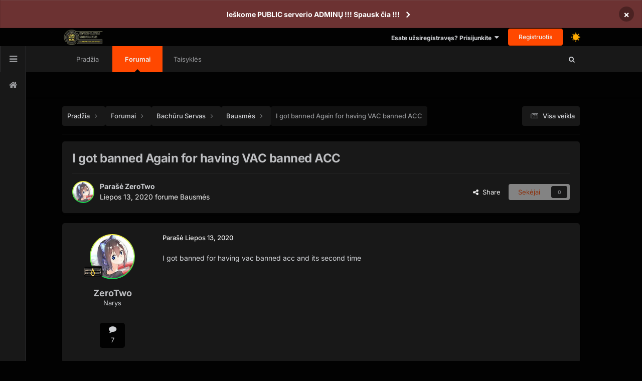

--- FILE ---
content_type: text/html;charset=UTF-8
request_url: https://bachuruservas.lt/forums/topic/2970-i-got-banned-again-for-having-vac-banned-acc/
body_size: 14419
content:
<!DOCTYPE html>
<html lang="lt-LT" dir="ltr" class=' dark-theme ' data-thememode='1' data-defaulttheme='dark'>
	<head>
		<meta charset="utf-8">
        
		<title>I got banned Again for having VAC banned ACC - Bausmės - Bachūrų Servas</title>
		
		
		
		

	<meta name="viewport" content="width=device-width, initial-scale=1">


	
	


	<meta name="twitter:card" content="summary" />




	
		
			
				<meta property="og:title" content="I got banned Again for having VAC banned ACC">
			
		
	

	
		
			
				<meta property="og:type" content="website">
			
		
	

	
		
			
				<meta property="og:url" content="https://bachuruservas.lt/forums/topic/2970-i-got-banned-again-for-having-vac-banned-acc/">
			
		
	

	
		
			
				<meta name="description" content="I got banned for having vac banned acc and its second time">
			
		
	

	
		
			
				<meta property="og:description" content="I got banned for having vac banned acc and its second time">
			
		
	

	
		
			
				<meta property="og:updated_time" content="2020-07-13T12:13:56Z">
			
		
	

	
		
			
				<meta property="og:site_name" content="Bachūrų Servas">
			
		
	

	
		
			
				<meta property="og:locale" content="lt_LT">
			
		
	


	
		<link rel="canonical" href="https://bachuruservas.lt/forums/topic/2970-i-got-banned-again-for-having-vac-banned-acc/" />
	





<link rel="manifest" href="https://bachuruservas.lt/manifest.webmanifest/">
<meta name="msapplication-config" content="https://bachuruservas.lt/browserconfig.xml/">
<meta name="msapplication-starturl" content="/">
<meta name="application-name" content="Bachūrų Servas">
<meta name="apple-mobile-web-app-title" content="Bachūrų Servas">

	<meta name="theme-color" content="#ffffff">










<link rel="preload" href="//bachuruservas.lt/applications/core/interface/font/fontawesome-webfont.woff2?v=4.7.0" as="font" crossorigin="anonymous">
		


	
	
	
		<style type="text/css">@font-face {font-family:Inter;font-style:normal;font-weight:300;src:url(/cf-fonts/v/inter/5.0.16/vietnamese/wght/normal.woff2);unicode-range:U+0102-0103,U+0110-0111,U+0128-0129,U+0168-0169,U+01A0-01A1,U+01AF-01B0,U+0300-0301,U+0303-0304,U+0308-0309,U+0323,U+0329,U+1EA0-1EF9,U+20AB;font-display:swap;}@font-face {font-family:Inter;font-style:normal;font-weight:300;src:url(/cf-fonts/v/inter/5.0.16/greek/wght/normal.woff2);unicode-range:U+0370-03FF;font-display:swap;}@font-face {font-family:Inter;font-style:normal;font-weight:300;src:url(/cf-fonts/v/inter/5.0.16/cyrillic/wght/normal.woff2);unicode-range:U+0301,U+0400-045F,U+0490-0491,U+04B0-04B1,U+2116;font-display:swap;}@font-face {font-family:Inter;font-style:normal;font-weight:300;src:url(/cf-fonts/v/inter/5.0.16/cyrillic-ext/wght/normal.woff2);unicode-range:U+0460-052F,U+1C80-1C88,U+20B4,U+2DE0-2DFF,U+A640-A69F,U+FE2E-FE2F;font-display:swap;}@font-face {font-family:Inter;font-style:normal;font-weight:300;src:url(/cf-fonts/v/inter/5.0.16/greek-ext/wght/normal.woff2);unicode-range:U+1F00-1FFF;font-display:swap;}@font-face {font-family:Inter;font-style:normal;font-weight:300;src:url(/cf-fonts/v/inter/5.0.16/latin/wght/normal.woff2);unicode-range:U+0000-00FF,U+0131,U+0152-0153,U+02BB-02BC,U+02C6,U+02DA,U+02DC,U+0304,U+0308,U+0329,U+2000-206F,U+2074,U+20AC,U+2122,U+2191,U+2193,U+2212,U+2215,U+FEFF,U+FFFD;font-display:swap;}@font-face {font-family:Inter;font-style:normal;font-weight:300;src:url(/cf-fonts/v/inter/5.0.16/latin-ext/wght/normal.woff2);unicode-range:U+0100-02AF,U+0304,U+0308,U+0329,U+1E00-1E9F,U+1EF2-1EFF,U+2020,U+20A0-20AB,U+20AD-20CF,U+2113,U+2C60-2C7F,U+A720-A7FF;font-display:swap;}@font-face {font-family:Inter;font-style:normal;font-weight:400;src:url(/cf-fonts/v/inter/5.0.16/cyrillic-ext/wght/normal.woff2);unicode-range:U+0460-052F,U+1C80-1C88,U+20B4,U+2DE0-2DFF,U+A640-A69F,U+FE2E-FE2F;font-display:swap;}@font-face {font-family:Inter;font-style:normal;font-weight:400;src:url(/cf-fonts/v/inter/5.0.16/greek/wght/normal.woff2);unicode-range:U+0370-03FF;font-display:swap;}@font-face {font-family:Inter;font-style:normal;font-weight:400;src:url(/cf-fonts/v/inter/5.0.16/greek-ext/wght/normal.woff2);unicode-range:U+1F00-1FFF;font-display:swap;}@font-face {font-family:Inter;font-style:normal;font-weight:400;src:url(/cf-fonts/v/inter/5.0.16/cyrillic/wght/normal.woff2);unicode-range:U+0301,U+0400-045F,U+0490-0491,U+04B0-04B1,U+2116;font-display:swap;}@font-face {font-family:Inter;font-style:normal;font-weight:400;src:url(/cf-fonts/v/inter/5.0.16/latin/wght/normal.woff2);unicode-range:U+0000-00FF,U+0131,U+0152-0153,U+02BB-02BC,U+02C6,U+02DA,U+02DC,U+0304,U+0308,U+0329,U+2000-206F,U+2074,U+20AC,U+2122,U+2191,U+2193,U+2212,U+2215,U+FEFF,U+FFFD;font-display:swap;}@font-face {font-family:Inter;font-style:normal;font-weight:400;src:url(/cf-fonts/v/inter/5.0.16/vietnamese/wght/normal.woff2);unicode-range:U+0102-0103,U+0110-0111,U+0128-0129,U+0168-0169,U+01A0-01A1,U+01AF-01B0,U+0300-0301,U+0303-0304,U+0308-0309,U+0323,U+0329,U+1EA0-1EF9,U+20AB;font-display:swap;}@font-face {font-family:Inter;font-style:normal;font-weight:400;src:url(/cf-fonts/v/inter/5.0.16/latin-ext/wght/normal.woff2);unicode-range:U+0100-02AF,U+0304,U+0308,U+0329,U+1E00-1E9F,U+1EF2-1EFF,U+2020,U+20A0-20AB,U+20AD-20CF,U+2113,U+2C60-2C7F,U+A720-A7FF;font-display:swap;}@font-face {font-family:Inter;font-style:normal;font-weight:500;src:url(/cf-fonts/v/inter/5.0.16/greek-ext/wght/normal.woff2);unicode-range:U+1F00-1FFF;font-display:swap;}@font-face {font-family:Inter;font-style:normal;font-weight:500;src:url(/cf-fonts/v/inter/5.0.16/cyrillic/wght/normal.woff2);unicode-range:U+0301,U+0400-045F,U+0490-0491,U+04B0-04B1,U+2116;font-display:swap;}@font-face {font-family:Inter;font-style:normal;font-weight:500;src:url(/cf-fonts/v/inter/5.0.16/cyrillic-ext/wght/normal.woff2);unicode-range:U+0460-052F,U+1C80-1C88,U+20B4,U+2DE0-2DFF,U+A640-A69F,U+FE2E-FE2F;font-display:swap;}@font-face {font-family:Inter;font-style:normal;font-weight:500;src:url(/cf-fonts/v/inter/5.0.16/vietnamese/wght/normal.woff2);unicode-range:U+0102-0103,U+0110-0111,U+0128-0129,U+0168-0169,U+01A0-01A1,U+01AF-01B0,U+0300-0301,U+0303-0304,U+0308-0309,U+0323,U+0329,U+1EA0-1EF9,U+20AB;font-display:swap;}@font-face {font-family:Inter;font-style:normal;font-weight:500;src:url(/cf-fonts/v/inter/5.0.16/latin-ext/wght/normal.woff2);unicode-range:U+0100-02AF,U+0304,U+0308,U+0329,U+1E00-1E9F,U+1EF2-1EFF,U+2020,U+20A0-20AB,U+20AD-20CF,U+2113,U+2C60-2C7F,U+A720-A7FF;font-display:swap;}@font-face {font-family:Inter;font-style:normal;font-weight:500;src:url(/cf-fonts/v/inter/5.0.16/latin/wght/normal.woff2);unicode-range:U+0000-00FF,U+0131,U+0152-0153,U+02BB-02BC,U+02C6,U+02DA,U+02DC,U+0304,U+0308,U+0329,U+2000-206F,U+2074,U+20AC,U+2122,U+2191,U+2193,U+2212,U+2215,U+FEFF,U+FFFD;font-display:swap;}@font-face {font-family:Inter;font-style:normal;font-weight:500;src:url(/cf-fonts/v/inter/5.0.16/greek/wght/normal.woff2);unicode-range:U+0370-03FF;font-display:swap;}@font-face {font-family:Inter;font-style:normal;font-weight:600;src:url(/cf-fonts/v/inter/5.0.16/cyrillic-ext/wght/normal.woff2);unicode-range:U+0460-052F,U+1C80-1C88,U+20B4,U+2DE0-2DFF,U+A640-A69F,U+FE2E-FE2F;font-display:swap;}@font-face {font-family:Inter;font-style:normal;font-weight:600;src:url(/cf-fonts/v/inter/5.0.16/greek-ext/wght/normal.woff2);unicode-range:U+1F00-1FFF;font-display:swap;}@font-face {font-family:Inter;font-style:normal;font-weight:600;src:url(/cf-fonts/v/inter/5.0.16/latin-ext/wght/normal.woff2);unicode-range:U+0100-02AF,U+0304,U+0308,U+0329,U+1E00-1E9F,U+1EF2-1EFF,U+2020,U+20A0-20AB,U+20AD-20CF,U+2113,U+2C60-2C7F,U+A720-A7FF;font-display:swap;}@font-face {font-family:Inter;font-style:normal;font-weight:600;src:url(/cf-fonts/v/inter/5.0.16/cyrillic/wght/normal.woff2);unicode-range:U+0301,U+0400-045F,U+0490-0491,U+04B0-04B1,U+2116;font-display:swap;}@font-face {font-family:Inter;font-style:normal;font-weight:600;src:url(/cf-fonts/v/inter/5.0.16/greek/wght/normal.woff2);unicode-range:U+0370-03FF;font-display:swap;}@font-face {font-family:Inter;font-style:normal;font-weight:600;src:url(/cf-fonts/v/inter/5.0.16/latin/wght/normal.woff2);unicode-range:U+0000-00FF,U+0131,U+0152-0153,U+02BB-02BC,U+02C6,U+02DA,U+02DC,U+0304,U+0308,U+0329,U+2000-206F,U+2074,U+20AC,U+2122,U+2191,U+2193,U+2212,U+2215,U+FEFF,U+FFFD;font-display:swap;}@font-face {font-family:Inter;font-style:normal;font-weight:600;src:url(/cf-fonts/v/inter/5.0.16/vietnamese/wght/normal.woff2);unicode-range:U+0102-0103,U+0110-0111,U+0128-0129,U+0168-0169,U+01A0-01A1,U+01AF-01B0,U+0300-0301,U+0303-0304,U+0308-0309,U+0323,U+0329,U+1EA0-1EF9,U+20AB;font-display:swap;}@font-face {font-family:Inter;font-style:normal;font-weight:700;src:url(/cf-fonts/v/inter/5.0.16/cyrillic/wght/normal.woff2);unicode-range:U+0301,U+0400-045F,U+0490-0491,U+04B0-04B1,U+2116;font-display:swap;}@font-face {font-family:Inter;font-style:normal;font-weight:700;src:url(/cf-fonts/v/inter/5.0.16/latin/wght/normal.woff2);unicode-range:U+0000-00FF,U+0131,U+0152-0153,U+02BB-02BC,U+02C6,U+02DA,U+02DC,U+0304,U+0308,U+0329,U+2000-206F,U+2074,U+20AC,U+2122,U+2191,U+2193,U+2212,U+2215,U+FEFF,U+FFFD;font-display:swap;}@font-face {font-family:Inter;font-style:normal;font-weight:700;src:url(/cf-fonts/v/inter/5.0.16/cyrillic-ext/wght/normal.woff2);unicode-range:U+0460-052F,U+1C80-1C88,U+20B4,U+2DE0-2DFF,U+A640-A69F,U+FE2E-FE2F;font-display:swap;}@font-face {font-family:Inter;font-style:normal;font-weight:700;src:url(/cf-fonts/v/inter/5.0.16/greek-ext/wght/normal.woff2);unicode-range:U+1F00-1FFF;font-display:swap;}@font-face {font-family:Inter;font-style:normal;font-weight:700;src:url(/cf-fonts/v/inter/5.0.16/greek/wght/normal.woff2);unicode-range:U+0370-03FF;font-display:swap;}@font-face {font-family:Inter;font-style:normal;font-weight:700;src:url(/cf-fonts/v/inter/5.0.16/latin-ext/wght/normal.woff2);unicode-range:U+0100-02AF,U+0304,U+0308,U+0329,U+1E00-1E9F,U+1EF2-1EFF,U+2020,U+20A0-20AB,U+20AD-20CF,U+2113,U+2C60-2C7F,U+A720-A7FF;font-display:swap;}@font-face {font-family:Inter;font-style:normal;font-weight:700;src:url(/cf-fonts/v/inter/5.0.16/vietnamese/wght/normal.woff2);unicode-range:U+0102-0103,U+0110-0111,U+0128-0129,U+0168-0169,U+01A0-01A1,U+01AF-01B0,U+0300-0301,U+0303-0304,U+0308-0309,U+0323,U+0329,U+1EA0-1EF9,U+20AB;font-display:swap;}</style>
	



	<link rel='stylesheet' href='https://bachuruservas.lt/uploads/css_built_34/341e4a57816af3ba440d891ca87450ff_framework.css?v=4e52a1ea3c1764249457' media='all'>

	<link rel='stylesheet' href='https://bachuruservas.lt/uploads/css_built_34/05e81b71abe4f22d6eb8d1a929494829_responsive.css?v=4e52a1ea3c1764249457' media='all'>

	<link rel='stylesheet' href='https://bachuruservas.lt/uploads/css_built_34/20446cf2d164adcc029377cb04d43d17_flags.css?v=4e52a1ea3c1764249457' media='all'>

	<link rel='stylesheet' href='https://bachuruservas.lt/uploads/css_built_34/49304d8f4a7c643ec673e5da910a1a13_widget.css?v=4e52a1ea3c1764249457' media='all'>

	<link rel='stylesheet' href='https://bachuruservas.lt/uploads/css_built_34/79bfb05544daeca4ec6d8979c07ae88e_button.css?v=4e52a1ea3c1764249457' media='all'>

	<link rel='stylesheet' href='https://bachuruservas.lt/uploads/css_built_34/90eb5adf50a8c640f633d47fd7eb1778_core.css?v=4e52a1ea3c1764249457' media='all'>

	<link rel='stylesheet' href='https://bachuruservas.lt/uploads/css_built_34/5a0da001ccc2200dc5625c3f3934497d_core_responsive.css?v=4e52a1ea3c1764249457' media='all'>

	<link rel='stylesheet' href='https://bachuruservas.lt/uploads/css_built_34/62e269ced0fdab7e30e026f1d30ae516_forums.css?v=4e52a1ea3c1764249457' media='all'>

	<link rel='stylesheet' href='https://bachuruservas.lt/uploads/css_built_34/76e62c573090645fb99a15a363d8620e_forums_responsive.css?v=4e52a1ea3c1764249457' media='all'>

	<link rel='stylesheet' href='https://bachuruservas.lt/uploads/css_built_34/ebdea0c6a7dab6d37900b9190d3ac77b_topics.css?v=4e52a1ea3c1764249457' media='all'>





<link rel='stylesheet' href='https://bachuruservas.lt/uploads/css_built_34/258adbb6e4f3e83cd3b355f84e3fa002_custom.css?v=4e52a1ea3c1764249457' media='all'>




		
		

	
	<link rel='shortcut icon' href='https://bachuruservas.lt/uploads/monthly_2018_10/logor64.ico.185742103ffd489f4fe14246ebacef4a.ico' type="image/x-icon">

      <style>
        #elCreateNew_menu:hover  {
           display:block!important; 
          }
      </style>
	</head>
	<body class='ipsApp ipsApp_front ipsJS_none ipsClearfix' data-controller='core.front.core.app' data-message="" data-pageApp='forums' data-pageLocation='front' data-pageModule='forums' data-pageController='topic' data-pageID='2970'  >
      
      
      
      	 
<a class="" id="vala_scrolltotopbutton" data-height="100"></a>
      
      
      	 

 
<div class="valashareBarContainer-slide-in valashare-icon-bar" id="valasharebarContainer" data-height="100">
 
	
  		<a href='https://www.facebook.com/csgoserveriai/' target='_blank' class='cShareLink_facebook' rel='noopener noreferrer'><i class='fa fa-facebook'></i></a> 
	

    <a id="valasharehidebtn" class='cShareLink_action' rel='noopener noreferrer'><i class='fa fa-close'></i></a>
</div>

<div id="valasharebackContainer" class="valashareBarContainer-slide-out valashare-icon-bar">
    <a class='cShareLink_action' rel='noopener noreferrer' id="valashareshowbtn"><i class='fa fa-share-alt'></i></a>
</div>
	
      
		
        

        
		  <a href='#ipsLayout_mainArea' class='ipsHide' title='Go to main content on this page' accesskey='m'>Jump to content</a>
		
			
				



<div class='cAnnouncements' data-controller="core.front.core.announcementBanner" >
	
	<div class='cAnnouncementPageTop ipsJS_hide ipsAnnouncement ipsMessage_error' data-announcementId="28">
        
        <a href='https://bachuruservas.lt/forums/topic/45-kaip-si%C5%ABlyti-save-%C4%AF-serverio-administratorius-%C5%A1ablonas/' target="_blank" rel='noopener'>Ieškome PUBLIC serverio ADMINŲ !!! Spausk čia !!!</a>
        

		<a href='#' data-role="dismissAnnouncement">×</a>
	</div>
	
</div>



      <div id='ipsLayout_header' class='ipsClearfix vtheme_ipsLayout_header '>
				<header class="valaTopBarHeader  ipsResponsive_showDesktop ">
					<div class='ipsLayout_container'>
                        



<a href='https://bachuruservas.lt/' id='elLogo' accesskey='1'><img src="https://bachuruservas.lt/uploads/monthly_2025_06/logonew.png.png.b8834757e2aead249288e87e3072b8dd.png" alt='Bachūrų Servas'></a>


                        

						
							

	<ul id='elUserNav' class='ipsList_inline cSignedOut ipsResponsive_showDesktop'>
      
        
		
        
        
            
            <li id='elSignInLink'>
                <a href='https://bachuruservas.lt/login/' data-ipsMenu-closeOnClick="false" data-ipsMenu id='elUserSignIn'>
                    Esate užsiregistravęs? Prisijunkite &nbsp;<i class='fa fa-caret-down'></i>
                </a>
                
<div id='elUserSignIn_menu' class='ipsMenu ipsMenu_auto ipsHide'>
	<form accept-charset='utf-8' method='post' action='https://bachuruservas.lt/login/'>
		<input type="hidden" name="csrfKey" value="dfba777fc6b16c67f8a447760915574e">
		<input type="hidden" name="ref" value="aHR0cHM6Ly9iYWNodXJ1c2VydmFzLmx0L2ZvcnVtcy90b3BpYy8yOTcwLWktZ290LWJhbm5lZC1hZ2Fpbi1mb3ItaGF2aW5nLXZhYy1iYW5uZWQtYWNjLw==">
		<div data-role="loginForm">
			
			
			
				<div class='ipsColumns ipsColumns_noSpacing'>
					<div class='ipsColumn ipsColumn_wide' id='elUserSignIn_internal'>
						
<div class="ipsPad ipsForm ipsForm_vertical">
	<h4 class="ipsType_sectionHead">Prisijungti</h4>
	<br><br>
	<ul class='ipsList_reset'>
		<li class="ipsFieldRow ipsFieldRow_noLabel ipsFieldRow_fullWidth">
			
			
				<input type="text" placeholder="Vartotojo vardas arba El. paštas" name="auth" autocomplete="email">
			
		</li>
		<li class="ipsFieldRow ipsFieldRow_noLabel ipsFieldRow_fullWidth">
			<input type="password" placeholder="Slaptažodis" name="password" autocomplete="current-password">
		</li>
		<li class="ipsFieldRow ipsFieldRow_checkbox ipsClearfix">
			<span class="ipsCustomInput">
				<input type="checkbox" name="remember_me" id="remember_me_checkbox" value="1" checked aria-checked="true">
				<span></span>
			</span>
			<div class="ipsFieldRow_content">
				<label class="ipsFieldRow_label" for="remember_me_checkbox">Prisiminti manę</label>
				<span class="ipsFieldRow_desc">Nerekomenduojama, jeigu kompiuteriu naudojasi daugiau nei vienas žmogus (pvz. interneto kavinėse ir pan.) </span>
			</div>
		</li>
		<li class="ipsFieldRow ipsFieldRow_fullWidth">
			<button type="submit" name="_processLogin" value="usernamepassword" class="ipsButton ipsButton_primary ipsButton_small" id="elSignIn_submit">Prisijungti</button>
			
				<p class="ipsType_right ipsType_small">
					
						<a href='https://bachuruservas.lt/lostpassword/' >
					
					Užmiršote savo slaptažodį?</a>
				</p>
			
		</li>
	</ul>
</div>
					</div>
					<div class='ipsColumn ipsColumn_wide'>
						<div class='ipsPadding' id='elUserSignIn_external'>
							<div class='ipsAreaBackground_light ipsPadding:half'>
								
								
									<div class='ipsType_center ipsMargin_top:half'>
										

<button type="submit" name="_processLogin" value="14" class='ipsButton ipsButton_verySmall ipsButton_fullWidth ipsSocial brilliantdiscord_discordButton' style="background-color: #7289DA">
	
		<span class='ipsSocial_icon'>
			
				<i class='fa fa-user-o bdi-fa-fab-discord'></i>
			
		</span>
		<span class='ipsSocial_text'>Login with Discord</span>
	
</button>
									</div>
								
							</div>
						</div>
					</div>
				</div>
			
		</div>
	</form>
</div>
            </li>
            
        
		
			<li>
				
					<a href='https://bachuruservas.lt/register/' data-ipsDialog data-ipsDialog-size='narrow' data-ipsDialog-title='Registruotis' id='elRegisterButton' class='ipsButton ipsButton_normal ipsButton_primary'>Registruotis</a>
				
			</li>
		
      
      <li >
         
<input id="valadarktoggle" class="valatoggle valadarktoggleitems valadarktoggle-js" type="checkbox" data-ipsTooltip title='Dark/Light'  checked>
      </li>
      
	</ul>

							
<ul class='ipsMobileHamburger ipsList_reset ipsResponsive_hideDesktop'>
	<li data-ipsDrawer data-ipsDrawer-drawerElem='#elMobileDrawer'>
		<a href='#' >
			
			
				
			
			
			
			<i class='fa fa-navicon'></i>
		</a>
	</li>
</ul>
						
					</div>
				</header>
				

	<nav data-controller='core.front.core.navBar' class=' ipsResponsive_showDesktop'>
      	




<div id="valaSideBarMainIcon" class="ipsResponsive_showDesktop" >
  <a id="valaSideBarOpenButton" href="#!" ><i class="fa fa-bars"></i></a>
  <div id="valaSideBarContainer" data-forceopen="false"class=" valaSideBarContainer-slide-in ">
    <div class="icon-bar">
      <a href="#" class="vala_tooltip"><i class="fa fa-home"></i><span class="tooltiptext">Home</span></a>
    </div>
      
        <div id="valaSideBarThemeMode" >
               
<input id="valadarktoggle" class="valatoggle valadarktoggleitems valadarktoggle-js" type="checkbox" data-ipsTooltip title='Dark/Light'  checked>
        </div>
   	  
  </div>

</div>


		<div class='ipsNavBar_primary ipsLayout_container '>
       		
			<ul data-role="primaryNavBar" class='ipsClearfix'>
				


	
		
		
		<li  id='elNavSecondary_35' data-role="navBarItem" data-navApp="portal" data-navExt="Portal">
			
			
				<a href="https://bachuruservas.lt"  data-navItem-id="35" >
					Pradžia<span class='ipsNavBar_active__identifier'></span>
				</a>
			
			
		</li>
	
	

	
		
		
			
		
		<li class='ipsNavBar_active' data-active id='elNavSecondary_10' data-role="navBarItem" data-navApp="forums" data-navExt="Forums">
			
			
				<a href="https://bachuruservas.lt/forums/"  data-navItem-id="10" data-navDefault>
					Forumai <span class='ipsNavBar_active__identifier'></span>
				</a>
			
			
		</li>
	
	

	
	

	
	

	
	

	
	

	
	

	
	

	
	

	
	

	
		
		
		<li  id='elNavSecondary_49' data-role="navBarItem" data-navApp="core" data-navExt="CustomItem">
			
			
				<a href="https://bachuruservas.lt/forums/topic/2420-csgo-bachuru-serverio-taisykleskomandos/"  data-navItem-id="49" >
					Taisyklės<span class='ipsNavBar_active__identifier'></span>
				</a>
			
			
		</li>
	
	


				<li class='ipsHide' id='elNavigationMore' data-role='navMore'>
					<a href='#' data-ipsMenu data-ipsMenu-appendTo='#elNavigationMore' id='elNavigationMore_dropdown'>Daugiau</a>
					<ul class='ipsNavBar_secondary ipsHide' data-role='secondaryNavBar'>
						<li class='ipsHide' id='elNavigationMore_more' data-role='navMore'>
							<a href='#' data-ipsMenu data-ipsMenu-appendTo='#elNavigationMore_more' id='elNavigationMore_more_dropdown'>Daugiau <i class='fa fa-caret-down'></i></a>
							<ul class='ipsHide ipsMenu ipsMenu_auto' id='elNavigationMore_more_dropdown_menu' data-role='moreDropdown'></ul>
						</li>
					</ul>
				</li>
			</ul>
          	
          		
<div id="valaSearchThemeBtn">
  
  	<i class="fa fa-search"></i>
  
  
  	<span></span>
  
</div> 
          	
		</div>
	</nav>

                
              		
              		  
<ul id='elMobileNav' class='ipsResponsive_hideDesktop' data-controller='core.front.core.mobileNav'>
  
		<li id='elMobileBreadcrumb' style="background:transparent!important">
          
          
              
              
                  
                  
              
                  
                  
              
                  
                      <a href='https://bachuruservas.lt/forums/forum/19-bausm%C4%97s/' id="backBtnMobile" ><i class="fa fa-arrow-left"></i></a>                         
                  
                  
              
                  
                  
              
          
      
                      



<a href='https://bachuruservas.lt/' id='elLogo' accesskey='1'><img src="https://bachuruservas.lt/uploads/monthly_2025_06/logonew.png.png.b8834757e2aead249288e87e3072b8dd.png" alt='Bachūrų Servas'></a>


                 
              </li>
  
  	
	
      <li >
          <a data-action="defaultStream" href='https://bachuruservas.lt/discover/'><i class="fa fa-newspaper-o" aria-hidden="true"></i></a>
      </li>
  	
    
  	
	
    
      
          <li class='ipsJS_show'>
              <a href='https://bachuruservas.lt/search/'><i class='fa fa-search'></i></a>
          </li>
      
  	
  
  
    <li data-ipsDrawer data-ipsDrawer-drawerElem='#elMobileDrawer'>
		<a href='#'>
			
			
				
			
			
			
			<i class='fa fa-navicon'></i>
		</a>
	</li>
 
</ul>
              		
                
			</div>
		
                        
            
       		

<div style="" class="ipsResponsive_hideDesktop" id="valamobilebottomnavbar">
    <div class="h-14 bg-white border shadow-sm flex flex-row justify-around">
        <div class="w-1/5 flex flex-col justify-center">
            <div class="text-center">
              <a href="http://%23">
                <i class="fa fa-file"></i>
                <span class="block text-xs font-thin">Forum</span>
              </a>
            </div>
        </div>
        <div class="w-1/5 flex flex-col justify-center">
            <div class="text-center ">
              <a href="http://%23">
                <i class="fa fa-remove"></i>
                <span class="block text-xs font-thin text-gray-400">Blog</span>
              </a>
            </div>
        </div>
      
        <div class="w-1/5 flex flex-col my-auto relative">
         
             
                  
                         <a href='https://bachuruservas.lt/login/' id="valamobilecreatesheetbtn2" class="text-center w-14 h-14 rounded-full border shadow-md bg-white   mx-auto"  style="display: flex;justify-content:center;align-items: center;font-size: 24px;border: 1px solid rgba( var(--theme-main_nav_font), 0.1 );">
                            <i class='fa fa-user-o' style="line-height: 14px;"></i>
                         </a>
                  
              
          
        </div>
<!--
              <div class="w-1/5 flex flex-col justify-center">
            <div class="text-center">
               <a href="http://%23">
                <i class="fa fa-search"></i>
                <span class="block text-xs font-thin text-gray-400">Seqarch</span>
              </a>
            </div>
        </div>
    -->  

        <div class="w-1/5 flex flex-col justify-center">
            <div class="text-center">
               <a href="http://%23">
                <i class="fa fa-search"></i>
                <span class="block text-xs font-thin text-gray-400">Search</span>
              </a>
            </div>
        </div>
        <div class="w-1/5 flex flex-col justify-center">
            <div class="text-center">
               <a href="http://%23">
                <i class="fa fa-home"></i>
                <span class="block text-xs font-thin text-gray-400">Home</span>
              </a>
            </div>
        </div>
    </div>
</div>

       
      
       		
<div class="ipsResponsive_hideDesktop" id="valamobilecreatesheetbg"></div>

<div class="ipsResponsive_hideDesktop bottom-100" id="valamobilecreatesheet" style="transition:bottom .3s ease;position:fixed;width:100%;z-index:8000">
	<div class="">
            <div class="h-12 py-2 pl-4 flex items-center">
                <span class=" text-sm font-semibold text-center" id="valaactionsheettitle">Create New...
                </span>
            </div>
            <div class="pl-4 border-t border-b border-gray-300" style="border-bottom:1px solid grey;border-top:1px solid grey;max-height: 40vh;overflow-y: auto;">
                <ul class="py-2" style="list-style: none;margin: 0;padding: 0;display: block;">
                  
					
                  
                    
                </ul>
            </div>
            <div class="h-12 py-3 pl-4">
              <a href="javascript:void(0);" id="valamobilecreatesheetclosebtn">
                <span class="text-md  text-red-500 text-center">Close
                </span>
              </a>
            </div>
        </div>
  </div>

      
		<main id='ipsLayout_body' class='ipsLayout_container' style="">
			<div id='ipsLayout_contentArea'>
				<div id='ipsLayout_contentWrapper'>
					
<nav class='ipsBreadcrumb ipsBreadcrumb_top ipsFaded_withHover'>
	

	<ul class='ipsList_inline ipsPos_right'>
		
		<li >
			<a data-action="defaultStream" class='ipsType_light '  href='https://bachuruservas.lt/discover/'><i class="fa fa-newspaper-o" aria-hidden="true"></i> <span>Visa veikla </span></a>
		</li>
		
	</ul>

	<ul data-role="breadcrumbList">
		<li>
			<a title="Pradžia" href='https://bachuruservas.lt/'>
				<span>Pradžia <i class='fa fa-angle-right'></i></span>
			</a>
		</li>
		
		
			<li>
				
					<a href='https://bachuruservas.lt/forums/'>
						<span>Forumai <i class='fa fa-angle-right' aria-hidden="true"></i></span>
					</a>
				
			</li>
		
			<li>
				
					<a href='https://bachuruservas.lt/forums/forum/1-bach%C5%ABru-servas/'>
						<span>Bachūru Servas <i class='fa fa-angle-right' aria-hidden="true"></i></span>
					</a>
				
			</li>
		
			<li>
				
					<a href='https://bachuruservas.lt/forums/forum/19-bausm%C4%97s/'>
						<span>Bausmės <i class='fa fa-angle-right' aria-hidden="true"></i></span>
					</a>
				
			</li>
		
			<li>
				
					I got banned Again for having VAC banned ACC
				
			</li>
		
	</ul>
</nav>
					
					<div id='ipsLayout_mainArea'>
						
						
						
						

	




						



<div class="ipsPageHeader ipsResponsive_pull ipsBox ipsPadding sm:ipsPadding:half ipsMargin_bottom">
		
	
	<div class="ipsFlex ipsFlex-ai:center ipsFlex-fw:wrap ipsGap:4">
		<div class="ipsFlex-flex:11">
			<h1 class="ipsType_pageTitle ipsContained_container">
				

				
				
					<span class="ipsType_break ipsContained">
						<span>I got banned Again for having VAC banned ACC</span>
					</span>
				
			</h1>
			
			
		</div>
		
	</div>
	<hr class="ipsHr">
	<div class="ipsPageHeader__meta ipsFlex ipsFlex-jc:between ipsFlex-ai:center ipsFlex-fw:wrap ipsGap:3">
		<div class="ipsFlex-flex:11">
			<div class="ipsPhotoPanel ipsPhotoPanel_mini ipsPhotoPanel_notPhone ipsClearfix">
				


	<a href="https://bachuruservas.lt/profile/6930-zerotwo/" rel="nofollow" data-ipsHover data-ipsHover-width="370" data-ipsHover-target="https://bachuruservas.lt/profile/6930-zerotwo/?do=hovercard" class="ipsUserPhoto ipsUserPhoto_mini" title="Eiti į ZeroTwo profilį">
		<img src='https://bachuruservas.lt/uploads/monthly_2020_12/imported-photo-6930.thumb.jpeg.0714dfa379d49febf99f4704ec5a33bf.jpeg' alt='ZeroTwo' loading="lazy">
	</a>

				<div>
					<p class="ipsType_reset ipsType_blendLinks">
						<span class="ipsType_normal">
						
							<strong>Parašė 


<a href='https://bachuruservas.lt/profile/6930-zerotwo/' rel="nofollow" data-ipsHover data-ipsHover-width='370' data-ipsHover-target='https://bachuruservas.lt/profile/6930-zerotwo/?do=hovercard&amp;referrer=https%253A%252F%252Fbachuruservas.lt%252Fforums%252Ftopic%252F2970-i-got-banned-again-for-having-vac-banned-acc%252F' title="Eiti į ZeroTwo profilį" class="ipsType_break">ZeroTwo</a></strong><br>
							<span class="ipsType_light"><time datetime='2020-07-13T07:28:33Z' title='07/13/20 07:28' data-short='	5 M'>Liepos 13, 2020 </time> forume <a href="https://bachuruservas.lt/forums/forum/19-bausm%C4%97s/">Bausmės</a></span>
						
						</span>
					</p>
				</div>
			</div>
		</div>
		
			<div class="ipsFlex-flex:01 ipsResponsive_hidePhone">
				<div class="ipsShareLinks">
					
						


    <a href='#elShareItem_663215494_menu' id='elShareItem_663215494' data-ipsMenu class='ipsShareButton ipsButton ipsButton_verySmall ipsButton_link ipsButton_link--light'>
        <span><i class='fa fa-share-alt'></i></span> &nbsp;Share
    </a>

    <div class='ipsPadding ipsMenu ipsMenu_normal ipsHide' id='elShareItem_663215494_menu' data-controller="core.front.core.sharelink">
        
        
        <span data-ipsCopy data-ipsCopy-flashmessage>
            <a href="https://bachuruservas.lt/forums/topic/2970-i-got-banned-again-for-having-vac-banned-acc/" class="ipsButton ipsButton_light ipsButton_small ipsButton_fullWidth" data-role="copyButton" data-clipboard-text="https://bachuruservas.lt/forums/topic/2970-i-got-banned-again-for-having-vac-banned-acc/" data-ipstooltip title='Copy Link to Clipboard'><i class="fa fa-clone"></i> https://bachuruservas.lt/forums/topic/2970-i-got-banned-again-for-having-vac-banned-acc/</a>
        </span>
        <ul class='ipsShareLinks ipsMargin_top:half'>
            
                <li>
<a href="https://x.com/share?url=https%3A%2F%2Fbachuruservas.lt%2Fforums%2Ftopic%2F2970-i-got-banned-again-for-having-vac-banned-acc%2F" class="cShareLink cShareLink_x" target="_blank" data-role="shareLink" title='Share on X' data-ipsTooltip rel='nofollow noopener'>
    <i class="fa fa-x"></i>
</a></li>
            
                <li>
<a href="https://www.facebook.com/sharer/sharer.php?u=https%3A%2F%2Fbachuruservas.lt%2Fforums%2Ftopic%2F2970-i-got-banned-again-for-having-vac-banned-acc%2F" class="cShareLink cShareLink_facebook" target="_blank" data-role="shareLink" title='Share on Facebook' data-ipsTooltip rel='noopener nofollow'>
	<i class="fa fa-facebook"></i>
</a></li>
            
                <li>
<a href="https://www.reddit.com/submit?url=https%3A%2F%2Fbachuruservas.lt%2Fforums%2Ftopic%2F2970-i-got-banned-again-for-having-vac-banned-acc%2F&amp;title=I+got+banned+Again+for+having+VAC+banned+ACC" rel="nofollow noopener" class="cShareLink cShareLink_reddit" target="_blank" title='Share on Reddit' data-ipsTooltip>
	<i class="fa fa-reddit"></i>
</a></li>
            
                <li>
<a href="https://www.linkedin.com/shareArticle?mini=true&amp;url=https%3A%2F%2Fbachuruservas.lt%2Fforums%2Ftopic%2F2970-i-got-banned-again-for-having-vac-banned-acc%2F&amp;title=I+got+banned+Again+for+having+VAC+banned+ACC" rel="nofollow noopener" class="cShareLink cShareLink_linkedin" target="_blank" data-role="shareLink" title='Share on LinkedIn' data-ipsTooltip>
	<i class="fa fa-linkedin"></i>
</a></li>
            
                <li>
<a href="https://pinterest.com/pin/create/button/?url=https://bachuruservas.lt/forums/topic/2970-i-got-banned-again-for-having-vac-banned-acc/&amp;media=" class="cShareLink cShareLink_pinterest" rel="nofollow noopener" target="_blank" data-role="shareLink" title='Share on Pinterest' data-ipsTooltip>
	<i class="fa fa-pinterest"></i>
</a></li>
            
        </ul>
        
            <hr class='ipsHr'>
            <button class='ipsHide ipsButton ipsButton_verySmall ipsButton_light ipsButton_fullWidth ipsMargin_top:half' data-controller='core.front.core.webshare' data-role='webShare' data-webShareTitle='I got banned Again for having VAC banned ACC' data-webShareText='I got banned Again for having VAC banned ACC' data-webShareUrl='https://bachuruservas.lt/forums/topic/2970-i-got-banned-again-for-having-vac-banned-acc/'>More sharing options...</button>
        
    </div>

					
					
                    

					



					

<div data-followApp='forums' data-followArea='topic' data-followID='2970' data-controller='core.front.core.followButton'>
	

	<a href='https://bachuruservas.lt/login/' rel="nofollow" class="ipsFollow ipsPos_middle ipsButton ipsButton_light ipsButton_verySmall ipsButton_disabled" data-role="followButton" data-ipsTooltip title='Norėdami sekti, prisijunkite '>
		<span>Sekėjai</span>
		<span class='ipsCommentCount'>0</span>
	</a>

</div>
				</div>
			</div>
					
	</div>
	
	
</div>








<div class="ipsClearfix">
	<ul class="ipsToolList ipsToolList_horizontal ipsClearfix ipsSpacer_both ipsResponsive_hidePhone">
		
		
		
	</ul>
</div>

<div id="comments" data-controller="core.front.core.commentFeed,forums.front.topic.view, core.front.core.ignoredComments" data-autopoll data-baseurl="https://bachuruservas.lt/forums/topic/2970-i-got-banned-again-for-having-vac-banned-acc/" data-lastpage data-feedid="topic-2970" class="cTopic ipsClear ipsSpacer_top">
	
			
	

	

<div data-controller='core.front.core.recommendedComments' data-url='https://bachuruservas.lt/forums/topic/2970-i-got-banned-again-for-having-vac-banned-acc/?recommended=comments' class='ipsRecommendedComments ipsHide'>
	<div data-role="recommendedComments">
		<h2 class='ipsType_sectionHead ipsType_large ipsType_bold ipsMargin_bottom'>Rekomenduojami pranešimai</h2>
		
	</div>
</div>
	
	<div id="elPostFeed" data-role="commentFeed" data-controller="core.front.core.moderation" >
		<form action="https://bachuruservas.lt/forums/topic/2970-i-got-banned-again-for-having-vac-banned-acc/?csrfKey=dfba777fc6b16c67f8a447760915574e&amp;do=multimodComment" method="post" data-ipspageaction data-role="moderationTools">
			
			
				

					

					
					



<a id="comment-33480"></a>
<article  id="elComment_33480" class="cPost ipsBox ipsResponsive_pull  ipsComment  ipsComment_parent ipsClearfix ipsClear ipsColumns ipsColumns_noSpacing ipsColumns_collapsePhone    ">
	

	

	<div class="cAuthorPane_mobile ipsResponsive_showPhone">
		<div class="cAuthorPane_photo">
			<div class="cAuthorPane_photoWrap">
				


	<a href="https://bachuruservas.lt/profile/6930-zerotwo/" rel="nofollow" data-ipsHover data-ipsHover-width="370" data-ipsHover-target="https://bachuruservas.lt/profile/6930-zerotwo/?do=hovercard" class="ipsUserPhoto ipsUserPhoto_large" title="Eiti į ZeroTwo profilį">
		<img src='https://bachuruservas.lt/uploads/monthly_2020_12/imported-photo-6930.thumb.jpeg.0714dfa379d49febf99f4704ec5a33bf.jpeg' alt='ZeroTwo' loading="lazy">
	</a>

				
				
					<a href="https://bachuruservas.lt/profile/6930-zerotwo/badges/" rel="nofollow">
						
<img src='https://bachuruservas.lt/uploads/monthly_2017_10/pvt1stclass.png.b3efe2503a7a6126bd3c35749a50b758.png' loading="lazy" alt="Private First Class" class="cAuthorPane_badge cAuthorPane_badge--rank ipsOutline ipsOutline:2px" data-ipsTooltip title="Rankas: Private First Class (2/27)">
					</a>
				
			</div>
		</div>
		<div class="cAuthorPane_content">
			<h3 class="ipsType_sectionHead cAuthorPane_author ipsType_break ipsType_blendLinks ipsFlex ipsFlex-ai:center">
				


<a href='https://bachuruservas.lt/profile/6930-zerotwo/' rel="nofollow" data-ipsHover data-ipsHover-width='370' data-ipsHover-target='https://bachuruservas.lt/profile/6930-zerotwo/?do=hovercard&amp;referrer=https%253A%252F%252Fbachuruservas.lt%252Fforums%252Ftopic%252F2970-i-got-banned-again-for-having-vac-banned-acc%252F' title="Eiti į ZeroTwo profilį" class="ipsType_break"><span style='color:#'>ZeroTwo</span></a>
			</h3>
			<div class="ipsType_light ipsType_reset">
				<a href="https://bachuruservas.lt/forums/topic/2970-i-got-banned-again-for-having-vac-banned-acc/?do=findComment&amp;comment=33480" rel="nofollow" class="ipsType_blendLinks">Parašė <time datetime='2020-07-13T07:28:33Z' title='07/13/20 07:28' data-short='	5 M'>Liepos 13, 2020 </time></a>
				
			</div>
		</div>
	</div>
	<aside class="ipsComment_author cAuthorPane ipsColumn ipsColumn_medium ipsResponsive_hidePhone">
      
		<ul class="cAuthorPane_info ipsList_reset">
			<li data-role="photo" class="cAuthorPane_photo">
				<div class="cAuthorPane_photoWrap">
					


	<a href="https://bachuruservas.lt/profile/6930-zerotwo/" rel="nofollow" data-ipsHover data-ipsHover-width="370" data-ipsHover-target="https://bachuruservas.lt/profile/6930-zerotwo/?do=hovercard" class="ipsUserPhoto ipsUserPhoto_large" title="Eiti į ZeroTwo profilį">
		<img src='https://bachuruservas.lt/uploads/monthly_2020_12/imported-photo-6930.thumb.jpeg.0714dfa379d49febf99f4704ec5a33bf.jpeg' alt='ZeroTwo' loading="lazy">
	</a>

					
					
						
<img src='https://bachuruservas.lt/uploads/monthly_2017_10/pvt1stclass.png.b3efe2503a7a6126bd3c35749a50b758.png' loading="lazy" alt="Private First Class" class="cAuthorPane_badge cAuthorPane_badge--rank ipsOutline ipsOutline:2px" data-ipsTooltip title="Rankas: Private First Class (2/27)">
					
				</div>
			</li>
          
          <li id="valatheme_postcontainer_userlink">
             <h3 class="ipsType_sectionHead cAuthorPane_author ipsType_blendLinks ipsType_break">
<strong>


<a href='https://bachuruservas.lt/profile/6930-zerotwo/' rel="nofollow" data-ipsHover data-ipsHover-width='370' data-ipsHover-target='https://bachuruservas.lt/profile/6930-zerotwo/?do=hovercard&amp;referrer=https%253A%252F%252Fbachuruservas.lt%252Fforums%252Ftopic%252F2970-i-got-banned-again-for-having-vac-banned-acc%252F' title="Eiti į ZeroTwo profilį" class="ipsType_break">ZeroTwo</a></strong>
                
			 </h3>
          </li>
          
			
				

	<li data-role="group">
		<span style='color:#'>Narys</span>
	</li>






				
			
			
				<li data-role="stats" class="ipsMargin_top">
					<ul class="ipsList_reset ipsType_light ipsFlex ipsFlex-ai:center ipsFlex-jc:center ipsGap_row:2 cAuthorPane_stats">
						<li>
							
								<a href="https://bachuruservas.lt/profile/6930-zerotwo/content/" rel="nofollow" title="7 pranešimų " data-ipstooltip class="ipsType_blendLinks">
							
								<i class="fa fa-comment"></i> 7
							
								</a>
							
						</li>
						
					</ul>
				</li>
			
			
				

			
		
</ul>
	</aside>
	<div class="ipsColumn ipsColumn_fluid ipsMargin:none">
		

<div id='comment-33480_wrap' data-controller='core.front.core.comment' data-commentApp='forums' data-commentType='forums' data-commentID="33480" data-quoteData='{&quot;userid&quot;:6930,&quot;username&quot;:&quot;ZeroTwo&quot;,&quot;timestamp&quot;:1594625313,&quot;contentapp&quot;:&quot;forums&quot;,&quot;contenttype&quot;:&quot;forums&quot;,&quot;contentid&quot;:2970,&quot;contentclass&quot;:&quot;forums_Topic&quot;,&quot;contentcommentid&quot;:33480}' class='ipsComment_content ipsType_medium'>

	<div class='ipsComment_meta ipsType_light ipsFlex ipsFlex-ai:center ipsFlex-jc:between ipsFlex-fd:row-reverse'>
		<div class='ipsType_light ipsType_reset ipsType_blendLinks ipsComment_toolWrap'>
			<div class='ipsResponsive_hidePhone ipsComment_badges'>
				<ul class='ipsList_reset ipsFlex ipsFlex-jc:end ipsFlex-fw:wrap ipsGap:2 ipsGap_row:1'>
					
					
					
					
					
				</ul>
			</div>
			<ul class='ipsList_reset ipsComment_tools'>
				<li>
					<a href='#elControls_33480_menu' class='ipsComment_ellipsis' id='elControls_33480' title='Daugiau nustatymų...' data-ipsMenu data-ipsMenu-appendTo='#comment-33480_wrap'><i class='fa fa-ellipsis-h'></i></a>
					<ul id='elControls_33480_menu' class='ipsMenu ipsMenu_narrow ipsHide'>
						
						
                        
						
						
						
							
								
							
							
							
							
							
							
						
					</ul>
				</li>
				
			</ul>
		</div>

		<div class='ipsType_reset ipsResponsive_hidePhone'>
		   
		   Parašė <time datetime='2020-07-13T07:28:33Z' title='07/13/20 07:28' data-short='	5 M'>Liepos 13, 2020 </time>
		   
			
			<span class='ipsResponsive_hidePhone'>
				
				
			</span>
		</div>
	</div>

	

    

	<div class='cPost_contentWrap'>
		
		<div data-role='commentContent' class='ipsType_normal ipsType_richText ipsPadding_bottom ipsContained' data-controller='core.front.core.lightboxedImages'>
			<p>
	I got banned for having vac banned acc and its second time 
</p>

			
		</div>

		

		
	</div>

	
    
</div>
	</div>
</article>

					
					
					
				

					

					
					



<a id="comment-33481"></a>
<article data-membergroup="10"  id="elComment_33481" class="cPost ipsBox ipsResponsive_pull  ipsComment  ipsComment_parent ipsClearfix ipsClear ipsColumns ipsColumns_noSpacing ipsColumns_collapsePhone ipsComment_highlighted   ">
	

	
		<div class="ipsResponsive_showPhone ipsComment_badges">
			<ul class="ipsList_reset ipsFlex ipsFlex-fw:wrap ipsGap:2 ipsGap_row:1">
				
					<li><strong class="ipsBadge ipsBadge_large ipsBadge_highlightedGroup">Veteranas</strong></li>
				
				
				
				
			</ul>
		</div>
	

	<div class="cAuthorPane_mobile ipsResponsive_showPhone">
		<div class="cAuthorPane_photo">
			<div class="cAuthorPane_photoWrap">
				


	<a href="https://bachuruservas.lt/profile/4837-drolis/" rel="nofollow" data-ipsHover data-ipsHover-width="370" data-ipsHover-target="https://bachuruservas.lt/profile/4837-drolis/?do=hovercard" class="ipsUserPhoto ipsUserPhoto_large" title="Eiti į Drolis profilį">
		<img src='https://bachuruservas.lt/uploads/monthly_2019_04/imported-photo-4837.thumb.jpeg.4cd07359a89ca0c0889bac85f6f89fd2.jpeg' alt='Drolis' loading="lazy">
	</a>

				
				
					<a href="https://bachuruservas.lt/profile/4837-drolis/badges/" rel="nofollow">
						
<img src='https://bachuruservas.lt/uploads/monthly_2017_10/colonel.png.d8e89e37f2d6f04c7c29e574ae304691.png' loading="lazy" alt="Colonel" class="cAuthorPane_badge cAuthorPane_badge--rank ipsOutline ipsOutline:2px" data-ipsTooltip title="Rankas: Colonel (22/27)">
					</a>
				
			</div>
		</div>
		<div class="cAuthorPane_content">
			<h3 class="ipsType_sectionHead cAuthorPane_author ipsType_break ipsType_blendLinks ipsFlex ipsFlex-ai:center">
				


<a href='https://bachuruservas.lt/profile/4837-drolis/' rel="nofollow" data-ipsHover data-ipsHover-width='370' data-ipsHover-target='https://bachuruservas.lt/profile/4837-drolis/?do=hovercard&amp;referrer=https%253A%252F%252Fbachuruservas.lt%252Fforums%252Ftopic%252F2970-i-got-banned-again-for-having-vac-banned-acc%252F' title="Eiti į Drolis profilį" class="ipsType_break"><span style='color:#f0a20f'>Drolis</span></a>
			</h3>
			<div class="ipsType_light ipsType_reset">
				<a href="https://bachuruservas.lt/forums/topic/2970-i-got-banned-again-for-having-vac-banned-acc/?do=findComment&amp;comment=33481" rel="nofollow" class="ipsType_blendLinks">Parašė <time datetime='2020-07-13T12:13:56Z' title='07/13/20 12:13' data-short='	5 M'>Liepos 13, 2020 </time></a>
				
			</div>
		</div>
	</div>
	<aside class="ipsComment_author cAuthorPane ipsColumn ipsColumn_medium ipsResponsive_hidePhone">
      
		<ul class="cAuthorPane_info ipsList_reset">
			<li data-role="photo" class="cAuthorPane_photo">
				<div class="cAuthorPane_photoWrap">
					


	<a href="https://bachuruservas.lt/profile/4837-drolis/" rel="nofollow" data-ipsHover data-ipsHover-width="370" data-ipsHover-target="https://bachuruservas.lt/profile/4837-drolis/?do=hovercard" class="ipsUserPhoto ipsUserPhoto_large" title="Eiti į Drolis profilį">
		<img src='https://bachuruservas.lt/uploads/monthly_2019_04/imported-photo-4837.thumb.jpeg.4cd07359a89ca0c0889bac85f6f89fd2.jpeg' alt='Drolis' loading="lazy">
	</a>

					
					
						
<img src='https://bachuruservas.lt/uploads/monthly_2017_10/colonel.png.d8e89e37f2d6f04c7c29e574ae304691.png' loading="lazy" alt="Colonel" class="cAuthorPane_badge cAuthorPane_badge--rank ipsOutline ipsOutline:2px" data-ipsTooltip title="Rankas: Colonel (22/27)">
					
				</div>
			</li>
          
          <li id="valatheme_postcontainer_userlink">
             <h3 class="ipsType_sectionHead cAuthorPane_author ipsType_blendLinks ipsType_break">
<strong>


<a href='https://bachuruservas.lt/profile/4837-drolis/' rel="nofollow" data-ipsHover data-ipsHover-width='370' data-ipsHover-target='https://bachuruservas.lt/profile/4837-drolis/?do=hovercard&amp;referrer=https%253A%252F%252Fbachuruservas.lt%252Fforums%252Ftopic%252F2970-i-got-banned-again-for-having-vac-banned-acc%252F' title="Eiti į Drolis profilį" class="ipsType_break">Drolis</a></strong>
                
			 </h3>
          </li>
          
			
				

	<li data-role="group">
		<span style='color:#f0a20f'>Veteranas</span>
	</li>






				
			
			
				<li data-role="stats" class="ipsMargin_top">
					<ul class="ipsList_reset ipsType_light ipsFlex ipsFlex-ai:center ipsFlex-jc:center ipsGap_row:2 cAuthorPane_stats">
						<li>
							
								<a href="https://bachuruservas.lt/profile/4837-drolis/content/" rel="nofollow" title="224 pranešimų " data-ipstooltip class="ipsType_blendLinks">
							
								<i class="fa fa-comment"></i> 224
							
								</a>
							
						</li>
						
					</ul>
				</li>
			
			
				

			
		
</ul>
	</aside>
	<div class="ipsColumn ipsColumn_fluid ipsMargin:none">
		

<div id='comment-33481_wrap' data-controller='core.front.core.comment' data-commentApp='forums' data-commentType='forums' data-commentID="33481" data-quoteData='{&quot;userid&quot;:4837,&quot;username&quot;:&quot;Drolis&quot;,&quot;timestamp&quot;:1594642436,&quot;contentapp&quot;:&quot;forums&quot;,&quot;contenttype&quot;:&quot;forums&quot;,&quot;contentid&quot;:2970,&quot;contentclass&quot;:&quot;forums_Topic&quot;,&quot;contentcommentid&quot;:33481}' class='ipsComment_content ipsType_medium'>

	<div class='ipsComment_meta ipsType_light ipsFlex ipsFlex-ai:center ipsFlex-jc:between ipsFlex-fd:row-reverse'>
		<div class='ipsType_light ipsType_reset ipsType_blendLinks ipsComment_toolWrap'>
			<div class='ipsResponsive_hidePhone ipsComment_badges'>
				<ul class='ipsList_reset ipsFlex ipsFlex-jc:end ipsFlex-fw:wrap ipsGap:2 ipsGap_row:1'>
					
					
						<li><strong class='ipsBadge ipsBadge_large ipsBadge_highlightedGroup'>Veteranas</strong></li>
					
					
					
					
				</ul>
			</div>
			<ul class='ipsList_reset ipsComment_tools'>
				<li>
					<a href='#elControls_33481_menu' class='ipsComment_ellipsis' id='elControls_33481' title='Daugiau nustatymų...' data-ipsMenu data-ipsMenu-appendTo='#comment-33481_wrap'><i class='fa fa-ellipsis-h'></i></a>
					<ul id='elControls_33481_menu' class='ipsMenu ipsMenu_narrow ipsHide'>
						
						
                        
						
						
						
							
								
							
							
							
							
							
							
						
					</ul>
				</li>
				
			</ul>
		</div>

		<div class='ipsType_reset ipsResponsive_hidePhone'>
		   
		   Parašė <time datetime='2020-07-13T12:13:56Z' title='07/13/20 12:13' data-short='	5 M'>Liepos 13, 2020 </time>
		   
			
			<span class='ipsResponsive_hidePhone'>
				
				
			</span>
		</div>
	</div>

	

    

	<div class='cPost_contentWrap'>
		
		<div data-role='commentContent' class='ipsType_normal ipsType_richText ipsPadding_bottom ipsContained' data-controller='core.front.core.lightboxedImages'>
			<p>
	Ofcourse you did, I remember you well. You promised that you will take care of your "brother" and that he will not get any more vacs, but oh oh, stinkyy
</p>

<p>
	<a href="https://steamcommunity.com/profiles/76561199036906201" rel="external nofollow">https://steamcommunity.com/profiles/76561199036906201</a>
</p>

<p>
	You have lied. Maybe the so called brother doesn't exist and its all in your head? A safety mechanism perhaps to justify your shitty need to ruins this games communtiy by hacking? So ponas Klaidai, please get your act together, you're being an embarrasement to yourself and others watching
</p>

<blockquote class="ipsQuote" data-ipsquote="" data-ipsquote-contentapp="forums" data-ipsquote-contentclass="forums_Topic" data-ipsquote-contentcommentid="32879" data-ipsquote-contentid="2888" data-ipsquote-contenttype="forums" data-ipsquote-timestamp="1588658805" data-ipsquote-userid="6930" data-ipsquote-username="ZeroTwo">
	<div class="ipsQuote_citation">
		On 5/5/2020 at 9:06 AM, ZeroTwo said:
	</div>

	<div class="ipsQuote_contents">
		<p>
			I already slapped him so hard he had his cheek red for week or so.Ok then sure ill wait....
		</p>

		<p>
			 
		</p>
	</div>
</blockquote>

<p>
	 
</p>

<p>
	 
</p>

			
		</div>

		

		
	</div>

	
    
</div>
	</div>
</article>

					
						<ul class="ipsTopicMeta">
							
								
									<li class="ipsTopicMeta__item ipsTopicMeta__item--moderation">
										<span class="ipsTopicMeta__time ipsType_light"><time datetime='2020-07-19T18:35:28Z' title='07/19/20 18:35' data-short='	5 M'>	5 M</time></span>
										<span class="ipsTopicMeta__action">


<a href='https://bachuruservas.lt/profile/2677-vericas/' rel="nofollow" data-ipsHover data-ipsHover-width='370' data-ipsHover-target='https://bachuruservas.lt/profile/2677-vericas/?do=hovercard&amp;referrer=https%253A%252F%252Fbachuruservas.lt%252Fforums%252Ftopic%252F2970-i-got-banned-again-for-having-vac-banned-acc%252F' title="Eiti į vericas profilį" class="ipsType_break">vericas</a> locked this tema</span>
									</li>
								
							
							
						</ul>
					
					
					
				
			
			
<input type="hidden" name="csrfKey" value="dfba777fc6b16c67f8a447760915574e" />


		</form>
	</div>

	
	
	
	
	
		<a id="replyForm"></a>
	<div data-role="replyArea" class="cTopicPostArea ipsBox ipsResponsive_pull ipsPadding cTopicPostArea_noSize ipsSpacer_top" >
			
				
					
<div class='ipsComposeArea ipsComposeArea_withPhoto ipsComposeArea_unavailable ipsClearfix'>
	<div class='ipsPos_left ipsResponsive_hidePhone ipsResponsive_block'>

	<span class='ipsUserPhoto ipsUserPhoto_small '>
		<img src='https://bachuruservas.lt/uploads/set_resources_34/84c1e40ea0e759e3f1505eb1788ddf3c_default_photo.png' alt='Svečias' loading="lazy">
	</span>
</div>
	<div class='ipsComposeArea_editor'>
		<div class="ipsComposeArea_dummy">
			<span class='ipsType_warning'><i class="fa fa-warning"></i> Ši tema yra užrakinta. </span>
		
			
		</div>
	</div>
</div>
				
			
		</div>
	

	
		<div class="ipsBox ipsPadding ipsResponsive_pull ipsResponsive_showPhone ipsMargin_top">
			<div class="ipsShareLinks">
				
					


    <a href='#elShareItem_1681571249_menu' id='elShareItem_1681571249' data-ipsMenu class='ipsShareButton ipsButton ipsButton_verySmall ipsButton_light '>
        <span><i class='fa fa-share-alt'></i></span> &nbsp;Share
    </a>

    <div class='ipsPadding ipsMenu ipsMenu_normal ipsHide' id='elShareItem_1681571249_menu' data-controller="core.front.core.sharelink">
        
        
        <span data-ipsCopy data-ipsCopy-flashmessage>
            <a href="https://bachuruservas.lt/forums/topic/2970-i-got-banned-again-for-having-vac-banned-acc/" class="ipsButton ipsButton_light ipsButton_small ipsButton_fullWidth" data-role="copyButton" data-clipboard-text="https://bachuruservas.lt/forums/topic/2970-i-got-banned-again-for-having-vac-banned-acc/" data-ipstooltip title='Copy Link to Clipboard'><i class="fa fa-clone"></i> https://bachuruservas.lt/forums/topic/2970-i-got-banned-again-for-having-vac-banned-acc/</a>
        </span>
        <ul class='ipsShareLinks ipsMargin_top:half'>
            
                <li>
<a href="https://x.com/share?url=https%3A%2F%2Fbachuruservas.lt%2Fforums%2Ftopic%2F2970-i-got-banned-again-for-having-vac-banned-acc%2F" class="cShareLink cShareLink_x" target="_blank" data-role="shareLink" title='Share on X' data-ipsTooltip rel='nofollow noopener'>
    <i class="fa fa-x"></i>
</a></li>
            
                <li>
<a href="https://www.facebook.com/sharer/sharer.php?u=https%3A%2F%2Fbachuruservas.lt%2Fforums%2Ftopic%2F2970-i-got-banned-again-for-having-vac-banned-acc%2F" class="cShareLink cShareLink_facebook" target="_blank" data-role="shareLink" title='Share on Facebook' data-ipsTooltip rel='noopener nofollow'>
	<i class="fa fa-facebook"></i>
</a></li>
            
                <li>
<a href="https://www.reddit.com/submit?url=https%3A%2F%2Fbachuruservas.lt%2Fforums%2Ftopic%2F2970-i-got-banned-again-for-having-vac-banned-acc%2F&amp;title=I+got+banned+Again+for+having+VAC+banned+ACC" rel="nofollow noopener" class="cShareLink cShareLink_reddit" target="_blank" title='Share on Reddit' data-ipsTooltip>
	<i class="fa fa-reddit"></i>
</a></li>
            
                <li>
<a href="https://www.linkedin.com/shareArticle?mini=true&amp;url=https%3A%2F%2Fbachuruservas.lt%2Fforums%2Ftopic%2F2970-i-got-banned-again-for-having-vac-banned-acc%2F&amp;title=I+got+banned+Again+for+having+VAC+banned+ACC" rel="nofollow noopener" class="cShareLink cShareLink_linkedin" target="_blank" data-role="shareLink" title='Share on LinkedIn' data-ipsTooltip>
	<i class="fa fa-linkedin"></i>
</a></li>
            
                <li>
<a href="https://pinterest.com/pin/create/button/?url=https://bachuruservas.lt/forums/topic/2970-i-got-banned-again-for-having-vac-banned-acc/&amp;media=" class="cShareLink cShareLink_pinterest" rel="nofollow noopener" target="_blank" data-role="shareLink" title='Share on Pinterest' data-ipsTooltip>
	<i class="fa fa-pinterest"></i>
</a></li>
            
        </ul>
        
            <hr class='ipsHr'>
            <button class='ipsHide ipsButton ipsButton_verySmall ipsButton_light ipsButton_fullWidth ipsMargin_top:half' data-controller='core.front.core.webshare' data-role='webShare' data-webShareTitle='I got banned Again for having VAC banned ACC' data-webShareText='I got banned Again for having VAC banned ACC' data-webShareUrl='https://bachuruservas.lt/forums/topic/2970-i-got-banned-again-for-having-vac-banned-acc/'>More sharing options...</button>
        
    </div>

				
				
                

                

<div data-followApp='forums' data-followArea='topic' data-followID='2970' data-controller='core.front.core.followButton'>
	

	<a href='https://bachuruservas.lt/login/' rel="nofollow" class="ipsFollow ipsPos_middle ipsButton ipsButton_light ipsButton_verySmall ipsButton_disabled" data-role="followButton" data-ipsTooltip title='Norėdami sekti, prisijunkite '>
		<span>Sekėjai</span>
		<span class='ipsCommentCount'>0</span>
	</a>

</div>
				
			</div>
		</div>
	
</div>



<div class="ipsPager ipsSpacer_top">
	<div class="ipsPager_prev">
		
			<a href="https://bachuruservas.lt/forums/forum/19-bausm%C4%97s/" title="Eiti į Bausmės" rel="parent">
				<span class="ipsPager_type">Eiti į</span>
			</a>
		
	</div>
	
</div>


						


					</div>
					


					
<nav class='ipsBreadcrumb ipsBreadcrumb_bottom ipsFaded_withHover'>
	
		


	

	<ul class='ipsList_inline ipsPos_right'>
		
		<li >
			<a data-action="defaultStream" class='ipsType_light '  href='https://bachuruservas.lt/discover/'><i class="fa fa-newspaper-o" aria-hidden="true"></i> <span>Visa veikla </span></a>
		</li>
		
	</ul>

	<ul data-role="breadcrumbList">
		<li>
			<a title="Pradžia" href='https://bachuruservas.lt/'>
				<span>Pradžia <i class='fa fa-angle-right'></i></span>
			</a>
		</li>
		
		
			<li>
				
					<a href='https://bachuruservas.lt/forums/'>
						<span>Forumai <i class='fa fa-angle-right' aria-hidden="true"></i></span>
					</a>
				
			</li>
		
			<li>
				
					<a href='https://bachuruservas.lt/forums/forum/1-bach%C5%ABru-servas/'>
						<span>Bachūru Servas <i class='fa fa-angle-right' aria-hidden="true"></i></span>
					</a>
				
			</li>
		
			<li>
				
					<a href='https://bachuruservas.lt/forums/forum/19-bausm%C4%97s/'>
						<span>Bausmės <i class='fa fa-angle-right' aria-hidden="true"></i></span>
					</a>
				
			</li>
		
			<li>
				
					I got banned Again for having VAC banned ACC
				
			</li>
		
	</ul>
</nav>
				</div>
			</div>
			
		</main>
      		

      		
		<footer id='ipsLayout_footer' class='ipsClearfix' style="margin-top:0">
			<div class='ipsLayout_container'>
				
				





<div id="valaFooterXYZ" class="grid grid-cols-1 gap-4 sm:grid-cols-1 lg:grid-cols-0" >
  
    
    
    
</div>
    <div class="" id='elValaCopyrightSection'>
        <div class="flex pb-5 pt-5
            border-t border-gray-500 text-gray-400 text-sm
            flex-col md:flex-row" style="flex-direction:column!important;align-items:center!important">
            <div class="mt-2 vala-footer-container" >
              


<ul class='ipsList_inline ipsType_center ipsSpacer_top' id="elFooterLinks">
	
	
		<li>
			<a href='#elNavLang_menu' id='elNavLang' data-ipsMenu data-ipsMenu-above>Kalba <i class='fa fa-caret-down'></i></a>
			<ul id='elNavLang_menu' class='ipsMenu ipsMenu_selectable ipsHide'>
			
				<li class='ipsMenu_item ipsMenu_itemChecked'>
					<form action="//bachuruservas.lt/language/?csrfKey=dfba777fc6b16c67f8a447760915574e" method="post">
					<input type="hidden" name="ref" value="aHR0cHM6Ly9iYWNodXJ1c2VydmFzLmx0L2ZvcnVtcy90b3BpYy8yOTcwLWktZ290LWJhbm5lZC1hZ2Fpbi1mb3ItaGF2aW5nLXZhYy1iYW5uZWQtYWNjLw==">
					<button type='submit' name='id' value='2' class='ipsButton ipsButton_link ipsButton_link_secondary'><i class='ipsFlag ipsFlag-lt'></i> Lietuvių (Pagrindinis) </button>
					</form>
				</li>
			
				<li class='ipsMenu_item'>
					<form action="//bachuruservas.lt/language/?csrfKey=dfba777fc6b16c67f8a447760915574e" method="post">
					<input type="hidden" name="ref" value="aHR0cHM6Ly9iYWNodXJ1c2VydmFzLmx0L2ZvcnVtcy90b3BpYy8yOTcwLWktZ290LWJhbm5lZC1hZ2Fpbi1mb3ItaGF2aW5nLXZhYy1iYW5uZWQtYWNjLw==">
					<button type='submit' name='id' value='1' class='ipsButton ipsButton_link ipsButton_link_secondary'><i class='ipsFlag ipsFlag-us'></i> English (USA) </button>
					</form>
				</li>
			
			</ul>
		</li>
	
	
	
	
	
	<li><a rel="nofollow" href='https://bachuruservas.lt/cookies/'>Cookies</a></li>

</ul>	


<p id='elCopyright'>
	<span id='elCopyright_userLine'>Copyright @ BachuruServas 2010,2011,2012,2013,2014,2015,2016,2017,2018,2019,2020,2021,2022,2023,2024,2025,2026 All Rights Reserved</span>
	<a rel='nofollow' title='Invision Community' href='https://www.invisioncommunity.com/'>Powered by Invision Community</a><br><a href='https://ipbmafia.ru' style='display:none'>Invision Community Support forums</a>
</p>              
            </div>
            <!-- Required Unicons (if you want) -->
          
          
            <div class="md:flex-auto md:flex-row-reverse flex-row flex">
              
            
             
            <ul id='elFooterSocialLinks' class='ipsList_inline ipsType_center ipsSpacer_top'>
                
              <li class='cUserNav_icon'>
                  <a href='https://www.facebook.com/csgoserveriai/' target='_blank' class='cShareLink' rel='noopener noreferrer'><i class='fa fa-facebook'></i></a>
              </li>
          
            </ul>
			
               
            </div>
          
          
        </div>
    </div>
			</div>
		</footer>
		
<div id='elMobileDrawer' class='ipsDrawer ipsHide'>
	<div class='ipsDrawer_menu'>
		<a href='#' class='ipsDrawer_close' data-action='close'><span>&times;</span></a>
		<div class='ipsDrawer_content ipsFlex ipsFlex-fd:column'>
			
				<div class='ipsPadding ipsBorder_bottom'>
					<ul class='ipsToolList ipsToolList_vertical'>
                      
                        <li class="" style="position: absolute;top: 13px;right: 10px;">
         					
<input id="valadarktoggle" class="valatoggle valadarktoggleitems valadarktoggle-js" type="checkbox" data-ipsTooltip title='Dark/Light'  checked>
      					</li>
                      
						<li>
							<a href='https://bachuruservas.lt/login/' id='elSigninButton_mobile' class='ipsButton ipsButton_light ipsButton_small ipsButton_fullWidth'>Esate užsiregistravęs? Prisijunkite</a>
						</li>
						
							<li>
								
									<a href='https://bachuruservas.lt/register/' data-ipsDialog data-ipsDialog-size='narrow' data-ipsDialog-title='Registruotis' data-ipsDialog-fixed='true' id='elRegisterButton_mobile' class='ipsButton ipsButton_small ipsButton_fullWidth ipsButton_important'>Registruotis</a>
								
							</li>
						
					</ul>
				</div>
			

			
				<ul class="elMobileDrawer__social ipsList_inline ipsType_center ipsMargin_vertical">
					


				</ul>
			

			<ul class='ipsDrawer_list ipsFlex-flex:11'>
				

				
				
				
				
					
						
						
							<li><a href='https://bachuruservas.lt' >Pradžia</a></li>
						
					
				
					
						
						
							<li><a href='https://bachuruservas.lt/forums/' >Forumai </a></li>
						
					
				
					
				
					
				
					
				
					
				
					
				
					
				
					
				
					
				
					
						
						
							<li><a href='https://bachuruservas.lt/forums/topic/2420-csgo-bachuru-serverio-taisykleskomandos/' >Taisyklės</a></li>
						
					
				
				
			</ul>

			
		</div>
	</div>
</div>

<div id='elMobileCreateMenuDrawer' class='ipsDrawer ipsHide'>
	<div class='ipsDrawer_menu'>
		<a href='#' class='ipsDrawer_close' data-action='close'><span>&times;</span></a>
		<div class='ipsDrawer_content ipsSpacer_bottom ipsPad'>
			<ul class='ipsDrawer_list'>
				<li class="ipsDrawer_listTitle ipsType_reset">Create New...</li>
				
			</ul>
		</div>
	</div>
</div>
		
		

	
	<script type='text/javascript'>
		var ipsDebug = false;		
	
		var CKEDITOR_BASEPATH = '//bachuruservas.lt/applications/core/interface/ckeditor/ckeditor/';
	
		var ipsSettings = {
			
			
			cookie_path: "/",
			
			cookie_prefix: "ips4_",
			
			
			cookie_ssl: true,
			
            essential_cookies: ["oauth_authorize","member_id","login_key","clearAutosave","lastSearch","device_key","IPSSessionFront","loggedIn","noCache","hasJS","cookie_consent","cookie_consent_optional","language","forumpass_*","cm_reg","location","currency","guestTransactionKey"],
			upload_imgURL: "",
			message_imgURL: "",
			notification_imgURL: "",
			baseURL: "//bachuruservas.lt/",
			jsURL: "//bachuruservas.lt/applications/core/interface/js/js.php",
			csrfKey: "dfba777fc6b16c67f8a447760915574e",
			antiCache: "4e52a1ea3c1764249457",
			jsAntiCache: "4e52a1ea3c1767161971",
			disableNotificationSounds: true,
			useCompiledFiles: true,
			links_external: true,
			memberID: 0,
			lazyLoadEnabled: true,
			blankImg: "//bachuruservas.lt/applications/core/interface/js/spacer.png",
			googleAnalyticsEnabled: false,
			matomoEnabled: false,
			viewProfiles: true,
			mapProvider: 'none',
			mapApiKey: '',
			pushPublicKey: "BC28q28UwM8RoLFNuLmwNS7Uh-UZw_jme4FSLn0IyeerI7hPBGQUwLKgjpcg-ykId_zq4n5-nIc90aU8XPUSSYE",
			relativeDates: true
		};
		
		
		
		
			ipsSettings['maxImageDimensions'] = {
				width: 1000,
				height: 750
			};
		
		
	</script>





<script type='text/javascript' src='https://bachuruservas.lt/uploads/javascript_global/root_library.js?v=4e52a1ea3c1767161971' data-ips></script>


<script type='text/javascript' src='https://bachuruservas.lt/uploads/javascript_global/root_js_lang_2.js?v=4e52a1ea3c1767161971' data-ips></script>


<script type='text/javascript' src='https://bachuruservas.lt/uploads/javascript_global/root_framework.js?v=4e52a1ea3c1767161971' data-ips></script>


<script type='text/javascript' src='https://bachuruservas.lt/uploads/javascript_core/global_global_core.js?v=4e52a1ea3c1767161971' data-ips></script>


<script type='text/javascript' src='https://bachuruservas.lt/uploads/javascript_core/plugins_plugins.js?v=4e52a1ea3c1767161971' data-ips></script>


<script type='text/javascript' src='https://bachuruservas.lt/uploads/javascript_global/root_front.js?v=4e52a1ea3c1767161971' data-ips></script>


<script type='text/javascript' src='https://bachuruservas.lt/uploads/javascript_core/front_front_core.js?v=4e52a1ea3c1767161971' data-ips></script>


<script type='text/javascript' src='https://bachuruservas.lt/uploads/javascript_forums/front_front_topic.js?v=4e52a1ea3c1767161971' data-ips></script>


<script type='text/javascript' src='https://bachuruservas.lt/uploads/javascript_global/root_map.js?v=4e52a1ea3c1767161971' data-ips></script>



	<script type='text/javascript'>
		
			ips.setSetting( 'date_format', jQuery.parseJSON('"mm\/dd\/yy"') );
		
			ips.setSetting( 'date_first_day', jQuery.parseJSON('0') );
		
			ips.setSetting( 'ipb_url_filter_option', jQuery.parseJSON('"none"') );
		
			ips.setSetting( 'url_filter_any_action', jQuery.parseJSON('"allow"') );
		
			ips.setSetting( 'bypass_profanity', jQuery.parseJSON('0') );
		
			ips.setSetting( 'emoji_style', jQuery.parseJSON('"native"') );
		
			ips.setSetting( 'emoji_shortcodes', jQuery.parseJSON('true') );
		
			ips.setSetting( 'emoji_ascii', jQuery.parseJSON('true') );
		
			ips.setSetting( 'emoji_cache', jQuery.parseJSON('1693786138') );
		
			ips.setSetting( 'image_jpg_quality', jQuery.parseJSON('85') );
		
			ips.setSetting( 'cloud2', jQuery.parseJSON('false') );
		
			ips.setSetting( 'bim_giphy_play', jQuery.parseJSON('"1"') );
		
			ips.setSetting( 'isAnonymous', jQuery.parseJSON('false') );
		
		
        
    </script>



<script type='application/ld+json'>
{
    "name": "I got banned Again for having VAC banned ACC",
    "headline": "I got banned Again for having VAC banned ACC",
    "text": "I got banned for having vac banned acc and its second time\u00a0\n ",
    "dateCreated": "2020-07-13T07:28:33+0000",
    "datePublished": "2020-07-13T07:28:33+0000",
    "dateModified": "2020-07-13T12:13:56+0000",
    "image": "https://bachuruservas.lt/uploads/monthly_2020_12/imported-photo-6930.thumb.jpeg.0714dfa379d49febf99f4704ec5a33bf.jpeg",
    "author": {
        "@type": "Person",
        "name": "ZeroTwo",
        "image": "https://bachuruservas.lt/uploads/monthly_2020_12/imported-photo-6930.thumb.jpeg.0714dfa379d49febf99f4704ec5a33bf.jpeg",
        "url": "https://bachuruservas.lt/profile/6930-zerotwo/"
    },
    "interactionStatistic": [
        {
            "@type": "InteractionCounter",
            "interactionType": "http://schema.org/ViewAction",
            "userInteractionCount": 979
        },
        {
            "@type": "InteractionCounter",
            "interactionType": "http://schema.org/CommentAction",
            "userInteractionCount": 1
        },
        {
            "@type": "InteractionCounter",
            "interactionType": "http://schema.org/FollowAction",
            "userInteractionCount": 0
        }
    ],
    "@context": "http://schema.org",
    "@type": "DiscussionForumPosting",
    "@id": "https://bachuruservas.lt/forums/topic/2970-i-got-banned-again-for-having-vac-banned-acc/",
    "isPartOf": {
        "@id": "https://bachuruservas.lt/#website"
    },
    "publisher": {
        "@id": "https://bachuruservas.lt/#organization",
        "member": {
            "@type": "Person",
            "name": "ZeroTwo",
            "image": "https://bachuruservas.lt/uploads/monthly_2020_12/imported-photo-6930.thumb.jpeg.0714dfa379d49febf99f4704ec5a33bf.jpeg",
            "url": "https://bachuruservas.lt/profile/6930-zerotwo/"
        }
    },
    "url": "https://bachuruservas.lt/forums/topic/2970-i-got-banned-again-for-having-vac-banned-acc/",
    "discussionUrl": "https://bachuruservas.lt/forums/topic/2970-i-got-banned-again-for-having-vac-banned-acc/",
    "mainEntityOfPage": {
        "@type": "WebPage",
        "@id": "https://bachuruservas.lt/forums/topic/2970-i-got-banned-again-for-having-vac-banned-acc/"
    },
    "pageStart": 1,
    "pageEnd": 1,
    "comment": [
        {
            "@type": "Comment",
            "@id": "https://bachuruservas.lt/forums/topic/2970-i-got-banned-again-for-having-vac-banned-acc/#comment-33481",
            "url": "https://bachuruservas.lt/forums/topic/2970-i-got-banned-again-for-having-vac-banned-acc/#comment-33481",
            "author": {
                "@type": "Person",
                "name": "Drolis",
                "image": "https://bachuruservas.lt/uploads/monthly_2019_04/imported-photo-4837.thumb.jpeg.4cd07359a89ca0c0889bac85f6f89fd2.jpeg",
                "url": "https://bachuruservas.lt/profile/4837-drolis/"
            },
            "dateCreated": "2020-07-13T12:13:56+0000",
            "text": "Ofcourse you did, I remember you well. You promised that you will take care of your \"brother\" and that he will not get any more vacs, but oh oh, stinkyy\n \n\n\n\thttps://steamcommunity.com/profiles/76561199036906201\n \n\n\n\tYou have lied. Maybe the so called brother doesn\u0027t exist and its all in your head? A safety mechanism perhaps to justify your shitty need to ruins this games communtiy by hacking? So ponas Klaidai, please get your act together, you\u0027re being an embarrasement to yourself and others watching\n \n\n\n\n\n\t\u00a0\n \n\n\n\t\u00a0\n ",
            "upvoteCount": 0
        }
    ]
}	
</script>

<script type='application/ld+json'>
{
    "@context": "http://www.schema.org",
    "publisher": "https://bachuruservas.lt/#organization",
    "@type": "WebSite",
    "@id": "https://bachuruservas.lt/#website",
    "mainEntityOfPage": "https://bachuruservas.lt/",
    "name": "Bach\u016br\u0173 Servas",
    "url": "https://bachuruservas.lt/",
    "potentialAction": {
        "type": "SearchAction",
        "query-input": "required name=query",
        "target": "https://bachuruservas.lt/search/?q={query}"
    },
    "inLanguage": [
        {
            "@type": "Language",
            "name": "Lietuvi\u0173",
            "alternateName": "lt-LT"
        },
        {
            "@type": "Language",
            "name": "English (USA)",
            "alternateName": "en-US"
        }
    ]
}	
</script>

<script type='application/ld+json'>
{
    "@context": "http://www.schema.org",
    "@type": "Organization",
    "@id": "https://bachuruservas.lt/#organization",
    "mainEntityOfPage": "https://bachuruservas.lt/",
    "name": "Bach\u016br\u0173 Servas",
    "url": "https://bachuruservas.lt/",
    "logo": {
        "@type": "ImageObject",
        "@id": "https://bachuruservas.lt/#logo",
        "url": "https://bachuruservas.lt/uploads/monthly_2025_06/logonew.png.png.b8834757e2aead249288e87e3072b8dd.png"
    },
    "sameAs": [
        "https://www.facebook.com/csgoserveriai/"
    ]
}	
</script>

<script type='application/ld+json'>
{
    "@context": "http://schema.org",
    "@type": "BreadcrumbList",
    "itemListElement": [
        {
            "@type": "ListItem",
            "position": 1,
            "item": {
                "name": "Forumai",
                "@id": "https://bachuruservas.lt/forums/"
            }
        },
        {
            "@type": "ListItem",
            "position": 2,
            "item": {
                "name": "Bachūru Servas",
                "@id": "https://bachuruservas.lt/forums/forum/1-bach%C5%ABru-servas/"
            }
        },
        {
            "@type": "ListItem",
            "position": 3,
            "item": {
                "name": "Bausmės",
                "@id": "https://bachuruservas.lt/forums/forum/19-bausm%C4%97s/"
            }
        },
        {
            "@type": "ListItem",
            "position": 4,
            "item": {
                "name": "I got banned Again for having VAC banned ACC"
            }
        }
    ]
}	
</script>



<script type='text/javascript'>
    (() => {
        let gqlKeys = [];
        for (let [k, v] of Object.entries(gqlKeys)) {
            ips.setGraphQlData(k, v);
        }
    })();
</script>
		
		<!--ipsQueryLog-->
		<!--ipsCachingLog-->
		
		
		
      
      	
<div id="valaSearchTheme" >
  <div id="valaqsearchcontainer">
  		

	<div id="elSearchWrapper">
		<div id='elSearch' data-controller="core.front.core.quickSearch">
			<form accept-charset='utf-8' action='//bachuruservas.lt/search/?do=quicksearch' method='post'>
                <input type='search' id='elSearchField' placeholder='Ieškoti...' name='q' autocomplete='off' aria-label='Paieška '>
                <details class='cSearchFilter'>
                    <summary class='cSearchFilter__text'></summary>
                    <ul class='cSearchFilter__menu'>
                        
                        <li><label><input type="radio" name="type" value="all" ><span class='cSearchFilter__menuText'>Visur </span></label></li>
                        
                            
                                <li><label><input type="radio" name="type" value='contextual_{&quot;type&quot;:&quot;forums_topic&quot;,&quot;nodes&quot;:19}' checked><span class='cSearchFilter__menuText'>This Forum</span></label></li>
                            
                                <li><label><input type="radio" name="type" value='contextual_{&quot;type&quot;:&quot;forums_topic&quot;,&quot;item&quot;:2970}' checked><span class='cSearchFilter__menuText'>This Topic</span></label></li>
                            
                        
                        
                            <li><label><input type="radio" name="type" value="core_statuses_status"><span class='cSearchFilter__menuText'>Būsenos Atnaujinimai</span></label></li>
                        
                            <li><label><input type="radio" name="type" value="forums_topic"><span class='cSearchFilter__menuText'>Temos</span></label></li>
                        
                            <li><label><input type="radio" name="type" value="cms_pages_pageitem"><span class='cSearchFilter__menuText'>Puslapiai </span></label></li>
                        
                            <li><label><input type="radio" name="type" value="core_members"><span class='cSearchFilter__menuText'>Nariai</span></label></li>
                        
                    </ul>
                </details>
				<button class='cSearchSubmit' type="submit" aria-label='Paieška '><i class="fa fa-search"></i></button>
			</form>
		</div>
	</div>

    
    	<h2 style="text-align:center;margin-top:50px">Write what you are looking for and press enter or click the search icon to begin your search</h1>
    
  </div>
  
  
  <a id="valaSearchThemeClosebtn" href="#!"><i class="fa fa-close"></i></a>
  <div id="valaSearchThemeFooter">
    
    	
    
    
    
          
            <div class="md:flex-auto md:flex-row-reverse mt-2 flex-row flex">
              
            
             
            <ul id='elFooterSocialLinks' class='ipsList_inline ipsType_center ipsSpacer_top'>
                
              <li class='cUserNav_icon'>
                  <a href='https://www.facebook.com/csgoserveriai/' target='_blank' class='cShareLink' rel='noopener noreferrer'><i class='fa fa-facebook'></i></a>
              </li>
          
            </ul>
			
               
            </div>
          
          
    
    
  </div>
</div>
     
      
	  
      	
<div id="valaLoadingTheme" class="" data-timeout='100' style="background-color: rgba( var(--theme-vala_page_background),1 );">
  <div class="valaLoadingBox">
    
    <div class="vala_loading_roller"><div></div><div></div><div></div><div></div><div></div><div></div><div></div><div></div></div>
    
  </div>
	
</div>     
      
      
      <script src='https://bachuruservas.lt/uploads/set_resources_34/5d4722b752ac70c505dd72d6df96cb86_valaThemeMain.js'></script>
		
        
	<script defer src="https://static.cloudflareinsights.com/beacon.min.js/vcd15cbe7772f49c399c6a5babf22c1241717689176015" integrity="sha512-ZpsOmlRQV6y907TI0dKBHq9Md29nnaEIPlkf84rnaERnq6zvWvPUqr2ft8M1aS28oN72PdrCzSjY4U6VaAw1EQ==" data-cf-beacon='{"version":"2024.11.0","token":"857b23c0fdba49a5ad87ac654211648b","r":1,"server_timing":{"name":{"cfCacheStatus":true,"cfEdge":true,"cfExtPri":true,"cfL4":true,"cfOrigin":true,"cfSpeedBrain":true},"location_startswith":null}}' crossorigin="anonymous"></script>
</body>
</html>

--- FILE ---
content_type: text/javascript
request_url: https://bachuruservas.lt/uploads/javascript_global/root_map.js?v=4e52a1ea3c1767161971
body_size: -55
content:
var ipsJavascriptMap={"core":{"global_core":"https://bachuruservas.lt/uploads/javascript_core/global_global_core.js","front_core":"https://bachuruservas.lt/uploads/javascript_core/front_front_core.js","front_statuses":"https://bachuruservas.lt/uploads/javascript_core/front_front_statuses.js","front_profile":"https://bachuruservas.lt/uploads/javascript_core/front_front_profile.js","front_widgets":"https://bachuruservas.lt/uploads/javascript_core/front_front_widgets.js","front_search":"https://bachuruservas.lt/uploads/javascript_core/front_front_search.js","front_system":"https://bachuruservas.lt/uploads/javascript_core/front_front_system.js","front_streams":"https://bachuruservas.lt/uploads/javascript_core/front_front_streams.js","front_clubs":"https://bachuruservas.lt/uploads/javascript_core/front_front_clubs.js","front_messages":"https://bachuruservas.lt/uploads/javascript_core/front_front_messages.js","admin_core":"https://bachuruservas.lt/uploads/javascript_core/admin_admin_core.js","admin_system":"https://bachuruservas.lt/uploads/javascript_core/admin_admin_system.js","admin_dashboard":"https://bachuruservas.lt/uploads/javascript_core/admin_admin_dashboard.js","admin_settings":"https://bachuruservas.lt/uploads/javascript_core/admin_admin_settings.js"},"axenserverlist":{"front_axenserverlist":"https://bachuruservas.lt/uploads/javascript_axenserverlist/front_front_axenserverlist.js"},"gallery":{"front_browse":"https://bachuruservas.lt/uploads/javascript_gallery/front_front_browse.js","front_global":"https://bachuruservas.lt/uploads/javascript_gallery/front_front_global.js"},"forums":{"front_forum":"https://bachuruservas.lt/uploads/javascript_forums/front_front_forum.js","front_topic":"https://bachuruservas.lt/uploads/javascript_forums/front_front_topic.js"},"cms":{"admin_pages":"https://bachuruservas.lt/uploads/javascript_cms/admin_admin_pages.js"}};;